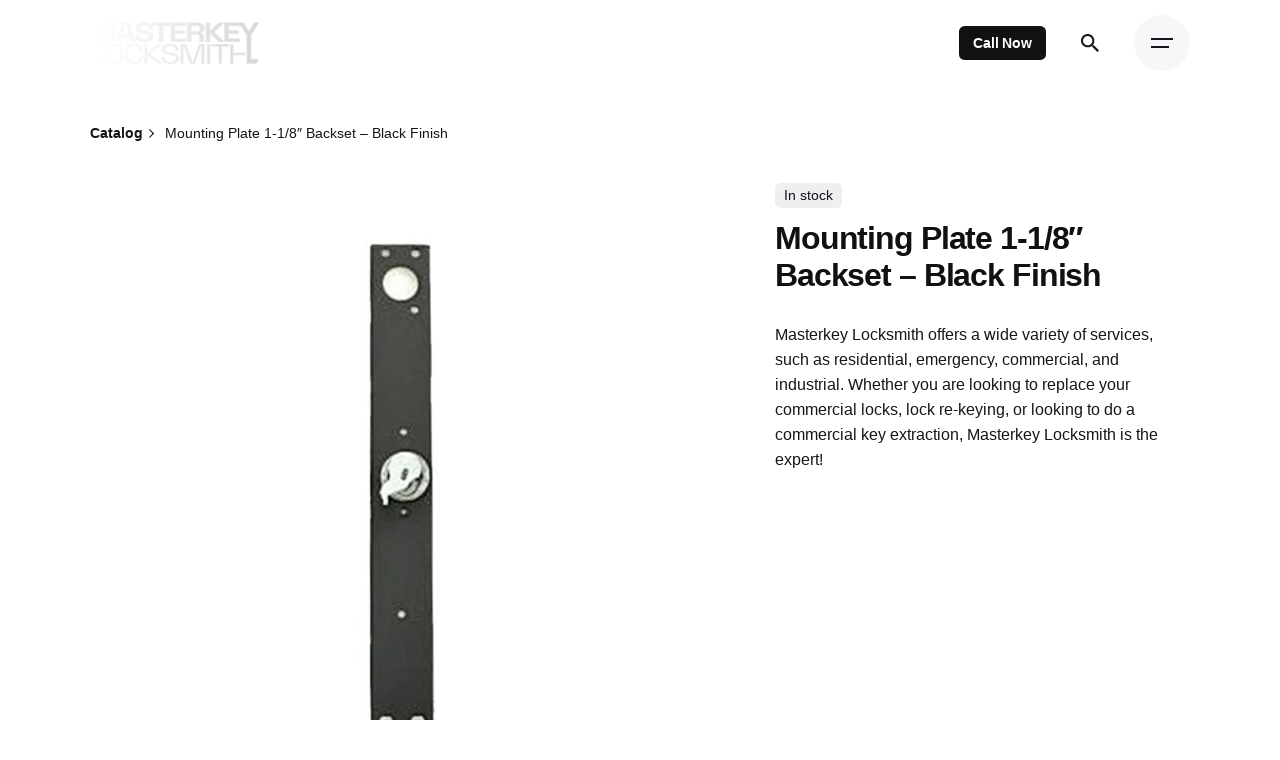

--- FILE ---
content_type: text/html; charset=UTF-8
request_url: https://locksmithpgh.com/catalog/door-hardware/simplex-303019-mounting-plate-assembly-3000-series-1-1-8-backset-black-finish-rh-rhr/
body_size: 23760
content:

<!DOCTYPE html>
<html dir="ltr" lang="en-US" prefix="og: https://ogp.me/ns#">
<head>
	<meta charset="UTF-8">
	<meta name="viewport" content="width=device-width, initial-scale=1.0, maximum-scale=1, user-scalable=no">

	
		<!-- All in One SEO 4.9.2 - aioseo.com -->
	<meta name="description" content="Masterkey Locksmith offers a wide variety of services, such as residential, emergency, commercial, and industrial. Whether you are looking to replace your commercial locks, lock re-keying, or looking to do a commercial key extraction, Masterkey Locksmith is the expert!" />
	<meta name="robots" content="max-image-preview:large" />
	<link rel="canonical" href="https://locksmithpgh.com/catalog/door-hardware/simplex-303019-mounting-plate-assembly-3000-series-1-1-8-backset-black-finish-rh-rhr/" />
	<meta name="generator" content="All in One SEO (AIOSEO) 4.9.2" />
		<meta property="og:locale" content="en_US" />
		<meta property="og:site_name" content="Masterkey Locksmith - Pittsburgh, PA." />
		<meta property="og:type" content="article" />
		<meta property="og:title" content="Mounting Plate 1-1/8″ Backset – Black Finish - Masterkey Locksmith" />
		<meta property="og:description" content="Masterkey Locksmith offers a wide variety of services, such as residential, emergency, commercial, and industrial. Whether you are looking to replace your commercial locks, lock re-keying, or looking to do a commercial key extraction, Masterkey Locksmith is the expert!" />
		<meta property="og:url" content="https://locksmithpgh.com/catalog/door-hardware/simplex-303019-mounting-plate-assembly-3000-series-1-1-8-backset-black-finish-rh-rhr/" />
		<meta property="article:published_time" content="2022-03-23T23:17:15+00:00" />
		<meta property="article:modified_time" content="2022-06-02T15:41:29+00:00" />
		<meta name="twitter:card" content="summary_large_image" />
		<meta name="twitter:title" content="Mounting Plate 1-1/8″ Backset – Black Finish - Masterkey Locksmith" />
		<meta name="twitter:description" content="Masterkey Locksmith offers a wide variety of services, such as residential, emergency, commercial, and industrial. Whether you are looking to replace your commercial locks, lock re-keying, or looking to do a commercial key extraction, Masterkey Locksmith is the expert!" />
		<script type="application/ld+json" class="aioseo-schema">
			{"@context":"https:\/\/schema.org","@graph":[{"@type":"BreadcrumbList","@id":"https:\/\/locksmithpgh.com\/catalog\/door-hardware\/simplex-303019-mounting-plate-assembly-3000-series-1-1-8-backset-black-finish-rh-rhr\/#breadcrumblist","itemListElement":[{"@type":"ListItem","@id":"https:\/\/locksmithpgh.com#listItem","position":1,"name":"Home","item":"https:\/\/locksmithpgh.com","nextItem":{"@type":"ListItem","@id":"https:\/\/locksmithpgh.com\/catalog\/#listItem","name":"Catalog"}},{"@type":"ListItem","@id":"https:\/\/locksmithpgh.com\/catalog\/#listItem","position":2,"name":"Catalog","item":"https:\/\/locksmithpgh.com\/catalog\/","nextItem":{"@type":"ListItem","@id":"https:\/\/locksmithpgh.com\/product-category\/door-hardware\/#listItem","name":"Door Hardware"},"previousItem":{"@type":"ListItem","@id":"https:\/\/locksmithpgh.com#listItem","name":"Home"}},{"@type":"ListItem","@id":"https:\/\/locksmithpgh.com\/product-category\/door-hardware\/#listItem","position":3,"name":"Door Hardware","item":"https:\/\/locksmithpgh.com\/product-category\/door-hardware\/","nextItem":{"@type":"ListItem","@id":"https:\/\/locksmithpgh.com\/catalog\/door-hardware\/simplex-303019-mounting-plate-assembly-3000-series-1-1-8-backset-black-finish-rh-rhr\/#listItem","name":"Mounting Plate 1-1\/8&#8243; Backset &#8211; Black Finish"},"previousItem":{"@type":"ListItem","@id":"https:\/\/locksmithpgh.com\/catalog\/#listItem","name":"Catalog"}},{"@type":"ListItem","@id":"https:\/\/locksmithpgh.com\/catalog\/door-hardware\/simplex-303019-mounting-plate-assembly-3000-series-1-1-8-backset-black-finish-rh-rhr\/#listItem","position":4,"name":"Mounting Plate 1-1\/8&#8243; Backset &#8211; Black Finish","previousItem":{"@type":"ListItem","@id":"https:\/\/locksmithpgh.com\/product-category\/door-hardware\/#listItem","name":"Door Hardware"}}]},{"@type":"ItemPage","@id":"https:\/\/locksmithpgh.com\/catalog\/door-hardware\/simplex-303019-mounting-plate-assembly-3000-series-1-1-8-backset-black-finish-rh-rhr\/#itempage","url":"https:\/\/locksmithpgh.com\/catalog\/door-hardware\/simplex-303019-mounting-plate-assembly-3000-series-1-1-8-backset-black-finish-rh-rhr\/","name":"Mounting Plate 1-1\/8\u2033 Backset \u2013 Black Finish - Masterkey Locksmith","description":"Masterkey Locksmith offers a wide variety of services, such as residential, emergency, commercial, and industrial. Whether you are looking to replace your commercial locks, lock re-keying, or looking to do a commercial key extraction, Masterkey Locksmith is the expert!","inLanguage":"en-US","isPartOf":{"@id":"https:\/\/locksmithpgh.com\/#website"},"breadcrumb":{"@id":"https:\/\/locksmithpgh.com\/catalog\/door-hardware\/simplex-303019-mounting-plate-assembly-3000-series-1-1-8-backset-black-finish-rh-rhr\/#breadcrumblist"},"image":{"@type":"ImageObject","url":"https:\/\/locksmithpgh.com\/wp-content\/uploads\/KABA-30301941.jpg","@id":"https:\/\/locksmithpgh.com\/catalog\/door-hardware\/simplex-303019-mounting-plate-assembly-3000-series-1-1-8-backset-black-finish-rh-rhr\/#mainImage","width":1024,"height":1024,"caption":"Mounting Plate 1-1\/8\" Backset - Black Finish"},"primaryImageOfPage":{"@id":"https:\/\/locksmithpgh.com\/catalog\/door-hardware\/simplex-303019-mounting-plate-assembly-3000-series-1-1-8-backset-black-finish-rh-rhr\/#mainImage"},"datePublished":"2022-03-23T19:17:15+00:00","dateModified":"2022-06-02T11:41:29+00:00"},{"@type":"Organization","@id":"https:\/\/locksmithpgh.com\/#organization","name":"Masterkey Locksmith","description":"Pittsburgh, PA.","url":"https:\/\/locksmithpgh.com\/"},{"@type":"WebSite","@id":"https:\/\/locksmithpgh.com\/#website","url":"https:\/\/locksmithpgh.com\/","name":"Masterkey Locksmith","description":"Pittsburgh, PA.","inLanguage":"en-US","publisher":{"@id":"https:\/\/locksmithpgh.com\/#organization"}}]}
		</script>
		<!-- All in One SEO -->


	<!-- This site is optimized with the Yoast SEO plugin v26.7 - https://yoast.com/wordpress/plugins/seo/ -->
	<title>Mounting Plate 1-1/8″ Backset – Black Finish - Masterkey Locksmith</title>
	<meta name="description" content="Commercial locksmiths provide a variety of services for indoor and exterior office door locks, panic bars, and commercial handles." />
	<link rel="canonical" href="https://locksmithpgh.com/catalog/door-hardware/simplex-303019-mounting-plate-assembly-3000-series-1-1-8-backset-black-finish-rh-rhr/" />
	<meta property="og:locale" content="en_US" />
	<meta property="og:type" content="article" />
	<meta property="og:title" content="Mounting Plate 1-1/8&quot; Backset - Black Finish - Masterkey Locksmith" />
	<meta property="og:description" content="Commercial locksmiths provide a variety of services for indoor and exterior office door locks, panic bars, and commercial handles." />
	<meta property="og:url" content="https://locksmithpgh.com/catalog/door-hardware/simplex-303019-mounting-plate-assembly-3000-series-1-1-8-backset-black-finish-rh-rhr/" />
	<meta property="og:site_name" content="Masterkey Locksmith" />
	<meta property="article:publisher" content="https://www.facebook.com/locksmithpgh" />
	<meta property="article:modified_time" content="2022-06-02T15:41:29+00:00" />
	<meta property="og:image" content="https://locksmithpgh.com/wp-content/uploads/KABA-30301941.jpg" />
	<meta property="og:image:width" content="1024" />
	<meta property="og:image:height" content="1024" />
	<meta property="og:image:type" content="image/jpeg" />
	<meta name="twitter:card" content="summary_large_image" />
	<meta name="twitter:site" content="@locksmithpgh" />
	<script type="application/ld+json" class="yoast-schema-graph">{"@context":"https://schema.org","@graph":[{"@type":"WebPage","@id":"https://locksmithpgh.com/catalog/door-hardware/simplex-303019-mounting-plate-assembly-3000-series-1-1-8-backset-black-finish-rh-rhr/","url":"https://locksmithpgh.com/catalog/door-hardware/simplex-303019-mounting-plate-assembly-3000-series-1-1-8-backset-black-finish-rh-rhr/","name":"Mounting Plate 1-1/8\" Backset - Black Finish - Masterkey Locksmith","isPartOf":{"@id":"https://locksmithpgh.com/#website"},"primaryImageOfPage":{"@id":"https://locksmithpgh.com/catalog/door-hardware/simplex-303019-mounting-plate-assembly-3000-series-1-1-8-backset-black-finish-rh-rhr/#primaryimage"},"image":{"@id":"https://locksmithpgh.com/catalog/door-hardware/simplex-303019-mounting-plate-assembly-3000-series-1-1-8-backset-black-finish-rh-rhr/#primaryimage"},"thumbnailUrl":"https://locksmithpgh.com/wp-content/uploads/KABA-30301941.jpg","datePublished":"2022-03-23T23:17:15+00:00","dateModified":"2022-06-02T15:41:29+00:00","description":"Commercial locksmiths provide a variety of services for indoor and exterior office door locks, panic bars, and commercial handles.","breadcrumb":{"@id":"https://locksmithpgh.com/catalog/door-hardware/simplex-303019-mounting-plate-assembly-3000-series-1-1-8-backset-black-finish-rh-rhr/#breadcrumb"},"inLanguage":"en-US","potentialAction":[{"@type":"ReadAction","target":["https://locksmithpgh.com/catalog/door-hardware/simplex-303019-mounting-plate-assembly-3000-series-1-1-8-backset-black-finish-rh-rhr/"]}]},{"@type":"ImageObject","inLanguage":"en-US","@id":"https://locksmithpgh.com/catalog/door-hardware/simplex-303019-mounting-plate-assembly-3000-series-1-1-8-backset-black-finish-rh-rhr/#primaryimage","url":"https://locksmithpgh.com/wp-content/uploads/KABA-30301941.jpg","contentUrl":"https://locksmithpgh.com/wp-content/uploads/KABA-30301941.jpg","width":1024,"height":1024,"caption":"Mounting Plate 1-1/8\" Backset - Black Finish"},{"@type":"BreadcrumbList","@id":"https://locksmithpgh.com/catalog/door-hardware/simplex-303019-mounting-plate-assembly-3000-series-1-1-8-backset-black-finish-rh-rhr/#breadcrumb","itemListElement":[{"@type":"ListItem","position":1,"name":"Home","item":"https://locksmithpgh.com/"},{"@type":"ListItem","position":2,"name":"Catalog","item":"https://locksmithpgh.com/catalog/"},{"@type":"ListItem","position":3,"name":"Mounting Plate 1-1/8&#8243; Backset &#8211; Black Finish"}]},{"@type":"WebSite","@id":"https://locksmithpgh.com/#website","url":"https://locksmithpgh.com/","name":"Masterkey Locksmith","description":"Pittsburgh, PA.","publisher":{"@id":"https://locksmithpgh.com/#organization"},"potentialAction":[{"@type":"SearchAction","target":{"@type":"EntryPoint","urlTemplate":"https://locksmithpgh.com/?s={search_term_string}"},"query-input":{"@type":"PropertyValueSpecification","valueRequired":true,"valueName":"search_term_string"}}],"inLanguage":"en-US"},{"@type":"Organization","@id":"https://locksmithpgh.com/#organization","name":"Masterkey Locksmith","url":"https://locksmithpgh.com/","logo":{"@type":"ImageObject","inLanguage":"en-US","@id":"https://locksmithpgh.com/#/schema/logo/image/","url":"https://locksmithpgh.com/wp-content/uploads/logo.png","contentUrl":"https://locksmithpgh.com/wp-content/uploads/logo.png","width":161,"height":40,"caption":"Masterkey Locksmith"},"image":{"@id":"https://locksmithpgh.com/#/schema/logo/image/"},"sameAs":["https://www.facebook.com/locksmithpgh","https://x.com/locksmithpgh","https://www.instagram.com/locksmithpgh"]}]}</script>
	<!-- / Yoast SEO plugin. -->


<link rel="alternate" type="application/rss+xml" title="Masterkey Locksmith &raquo; Feed" href="https://locksmithpgh.com/feed/" />
<link rel="alternate" type="application/rss+xml" title="Masterkey Locksmith &raquo; Comments Feed" href="https://locksmithpgh.com/comments/feed/" />
<link rel="alternate" title="oEmbed (JSON)" type="application/json+oembed" href="https://locksmithpgh.com/wp-json/oembed/1.0/embed?url=https%3A%2F%2Flocksmithpgh.com%2Fcatalog%2Fdoor-hardware%2Fsimplex-303019-mounting-plate-assembly-3000-series-1-1-8-backset-black-finish-rh-rhr%2F" />
<link rel="alternate" title="oEmbed (XML)" type="text/xml+oembed" href="https://locksmithpgh.com/wp-json/oembed/1.0/embed?url=https%3A%2F%2Flocksmithpgh.com%2Fcatalog%2Fdoor-hardware%2Fsimplex-303019-mounting-plate-assembly-3000-series-1-1-8-backset-black-finish-rh-rhr%2F&#038;format=xml" />
<style id='wp-img-auto-sizes-contain-inline-css' type='text/css'>
img:is([sizes=auto i],[sizes^="auto," i]){contain-intrinsic-size:3000px 1500px}
/*# sourceURL=wp-img-auto-sizes-contain-inline-css */
</style>

<link rel='stylesheet' id='sbi_styles-css' href='https://locksmithpgh.com/wp-content/plugins/instagram-feed/css/sbi-styles.min.css?ver=6.4.3' type='text/css' media='all' />
<style id='wp-emoji-styles-inline-css' type='text/css'>

	img.wp-smiley, img.emoji {
		display: inline !important;
		border: none !important;
		box-shadow: none !important;
		height: 1em !important;
		width: 1em !important;
		margin: 0 0.07em !important;
		vertical-align: -0.1em !important;
		background: none !important;
		padding: 0 !important;
	}
/*# sourceURL=wp-emoji-styles-inline-css */
</style>
<link rel='stylesheet' id='wp-block-library-css' href='https://locksmithpgh.com/wp-includes/css/dist/block-library/style.min.css?ver=6.9' type='text/css' media='all' />
<link rel='stylesheet' id='wc-blocks-style-css' href='https://locksmithpgh.com/wp-content/plugins/woocommerce/assets/client/blocks/wc-blocks.css?ver=wc-9.1.5' type='text/css' media='all' />
<style id='global-styles-inline-css' type='text/css'>
:root{--wp--preset--aspect-ratio--square: 1;--wp--preset--aspect-ratio--4-3: 4/3;--wp--preset--aspect-ratio--3-4: 3/4;--wp--preset--aspect-ratio--3-2: 3/2;--wp--preset--aspect-ratio--2-3: 2/3;--wp--preset--aspect-ratio--16-9: 16/9;--wp--preset--aspect-ratio--9-16: 9/16;--wp--preset--color--black: #000000;--wp--preset--color--cyan-bluish-gray: #abb8c3;--wp--preset--color--white: #ffffff;--wp--preset--color--pale-pink: #f78da7;--wp--preset--color--vivid-red: #cf2e2e;--wp--preset--color--luminous-vivid-orange: #ff6900;--wp--preset--color--luminous-vivid-amber: #fcb900;--wp--preset--color--light-green-cyan: #7bdcb5;--wp--preset--color--vivid-green-cyan: #00d084;--wp--preset--color--pale-cyan-blue: #8ed1fc;--wp--preset--color--vivid-cyan-blue: #0693e3;--wp--preset--color--vivid-purple: #9b51e0;--wp--preset--color--brand-color: #d90a2c;--wp--preset--color--beige-dark: #A1824F;--wp--preset--color--dark-strong: #24262B;--wp--preset--color--dark-light: #32353C;--wp--preset--color--grey-strong: #838998;--wp--preset--gradient--vivid-cyan-blue-to-vivid-purple: linear-gradient(135deg,rgb(6,147,227) 0%,rgb(155,81,224) 100%);--wp--preset--gradient--light-green-cyan-to-vivid-green-cyan: linear-gradient(135deg,rgb(122,220,180) 0%,rgb(0,208,130) 100%);--wp--preset--gradient--luminous-vivid-amber-to-luminous-vivid-orange: linear-gradient(135deg,rgb(252,185,0) 0%,rgb(255,105,0) 100%);--wp--preset--gradient--luminous-vivid-orange-to-vivid-red: linear-gradient(135deg,rgb(255,105,0) 0%,rgb(207,46,46) 100%);--wp--preset--gradient--very-light-gray-to-cyan-bluish-gray: linear-gradient(135deg,rgb(238,238,238) 0%,rgb(169,184,195) 100%);--wp--preset--gradient--cool-to-warm-spectrum: linear-gradient(135deg,rgb(74,234,220) 0%,rgb(151,120,209) 20%,rgb(207,42,186) 40%,rgb(238,44,130) 60%,rgb(251,105,98) 80%,rgb(254,248,76) 100%);--wp--preset--gradient--blush-light-purple: linear-gradient(135deg,rgb(255,206,236) 0%,rgb(152,150,240) 100%);--wp--preset--gradient--blush-bordeaux: linear-gradient(135deg,rgb(254,205,165) 0%,rgb(254,45,45) 50%,rgb(107,0,62) 100%);--wp--preset--gradient--luminous-dusk: linear-gradient(135deg,rgb(255,203,112) 0%,rgb(199,81,192) 50%,rgb(65,88,208) 100%);--wp--preset--gradient--pale-ocean: linear-gradient(135deg,rgb(255,245,203) 0%,rgb(182,227,212) 50%,rgb(51,167,181) 100%);--wp--preset--gradient--electric-grass: linear-gradient(135deg,rgb(202,248,128) 0%,rgb(113,206,126) 100%);--wp--preset--gradient--midnight: linear-gradient(135deg,rgb(2,3,129) 0%,rgb(40,116,252) 100%);--wp--preset--font-size--small: 14px;--wp--preset--font-size--medium: 20px;--wp--preset--font-size--large: 17px;--wp--preset--font-size--x-large: 42px;--wp--preset--font-size--extra-small: 13px;--wp--preset--font-size--normal: 15px;--wp--preset--font-size--larger: 20px;--wp--preset--font-family--inter: "Inter", sans-serif;--wp--preset--font-family--cardo: Cardo;--wp--preset--spacing--20: 0.44rem;--wp--preset--spacing--30: 0.67rem;--wp--preset--spacing--40: 1rem;--wp--preset--spacing--50: 1.5rem;--wp--preset--spacing--60: 2.25rem;--wp--preset--spacing--70: 3.38rem;--wp--preset--spacing--80: 5.06rem;--wp--preset--shadow--natural: 6px 6px 9px rgba(0, 0, 0, 0.2);--wp--preset--shadow--deep: 12px 12px 50px rgba(0, 0, 0, 0.4);--wp--preset--shadow--sharp: 6px 6px 0px rgba(0, 0, 0, 0.2);--wp--preset--shadow--outlined: 6px 6px 0px -3px rgb(255, 255, 255), 6px 6px rgb(0, 0, 0);--wp--preset--shadow--crisp: 6px 6px 0px rgb(0, 0, 0);}:where(.is-layout-flex){gap: 0.5em;}:where(.is-layout-grid){gap: 0.5em;}body .is-layout-flex{display: flex;}.is-layout-flex{flex-wrap: wrap;align-items: center;}.is-layout-flex > :is(*, div){margin: 0;}body .is-layout-grid{display: grid;}.is-layout-grid > :is(*, div){margin: 0;}:where(.wp-block-columns.is-layout-flex){gap: 2em;}:where(.wp-block-columns.is-layout-grid){gap: 2em;}:where(.wp-block-post-template.is-layout-flex){gap: 1.25em;}:where(.wp-block-post-template.is-layout-grid){gap: 1.25em;}.has-black-color{color: var(--wp--preset--color--black) !important;}.has-cyan-bluish-gray-color{color: var(--wp--preset--color--cyan-bluish-gray) !important;}.has-white-color{color: var(--wp--preset--color--white) !important;}.has-pale-pink-color{color: var(--wp--preset--color--pale-pink) !important;}.has-vivid-red-color{color: var(--wp--preset--color--vivid-red) !important;}.has-luminous-vivid-orange-color{color: var(--wp--preset--color--luminous-vivid-orange) !important;}.has-luminous-vivid-amber-color{color: var(--wp--preset--color--luminous-vivid-amber) !important;}.has-light-green-cyan-color{color: var(--wp--preset--color--light-green-cyan) !important;}.has-vivid-green-cyan-color{color: var(--wp--preset--color--vivid-green-cyan) !important;}.has-pale-cyan-blue-color{color: var(--wp--preset--color--pale-cyan-blue) !important;}.has-vivid-cyan-blue-color{color: var(--wp--preset--color--vivid-cyan-blue) !important;}.has-vivid-purple-color{color: var(--wp--preset--color--vivid-purple) !important;}.has-black-background-color{background-color: var(--wp--preset--color--black) !important;}.has-cyan-bluish-gray-background-color{background-color: var(--wp--preset--color--cyan-bluish-gray) !important;}.has-white-background-color{background-color: var(--wp--preset--color--white) !important;}.has-pale-pink-background-color{background-color: var(--wp--preset--color--pale-pink) !important;}.has-vivid-red-background-color{background-color: var(--wp--preset--color--vivid-red) !important;}.has-luminous-vivid-orange-background-color{background-color: var(--wp--preset--color--luminous-vivid-orange) !important;}.has-luminous-vivid-amber-background-color{background-color: var(--wp--preset--color--luminous-vivid-amber) !important;}.has-light-green-cyan-background-color{background-color: var(--wp--preset--color--light-green-cyan) !important;}.has-vivid-green-cyan-background-color{background-color: var(--wp--preset--color--vivid-green-cyan) !important;}.has-pale-cyan-blue-background-color{background-color: var(--wp--preset--color--pale-cyan-blue) !important;}.has-vivid-cyan-blue-background-color{background-color: var(--wp--preset--color--vivid-cyan-blue) !important;}.has-vivid-purple-background-color{background-color: var(--wp--preset--color--vivid-purple) !important;}.has-black-border-color{border-color: var(--wp--preset--color--black) !important;}.has-cyan-bluish-gray-border-color{border-color: var(--wp--preset--color--cyan-bluish-gray) !important;}.has-white-border-color{border-color: var(--wp--preset--color--white) !important;}.has-pale-pink-border-color{border-color: var(--wp--preset--color--pale-pink) !important;}.has-vivid-red-border-color{border-color: var(--wp--preset--color--vivid-red) !important;}.has-luminous-vivid-orange-border-color{border-color: var(--wp--preset--color--luminous-vivid-orange) !important;}.has-luminous-vivid-amber-border-color{border-color: var(--wp--preset--color--luminous-vivid-amber) !important;}.has-light-green-cyan-border-color{border-color: var(--wp--preset--color--light-green-cyan) !important;}.has-vivid-green-cyan-border-color{border-color: var(--wp--preset--color--vivid-green-cyan) !important;}.has-pale-cyan-blue-border-color{border-color: var(--wp--preset--color--pale-cyan-blue) !important;}.has-vivid-cyan-blue-border-color{border-color: var(--wp--preset--color--vivid-cyan-blue) !important;}.has-vivid-purple-border-color{border-color: var(--wp--preset--color--vivid-purple) !important;}.has-vivid-cyan-blue-to-vivid-purple-gradient-background{background: var(--wp--preset--gradient--vivid-cyan-blue-to-vivid-purple) !important;}.has-light-green-cyan-to-vivid-green-cyan-gradient-background{background: var(--wp--preset--gradient--light-green-cyan-to-vivid-green-cyan) !important;}.has-luminous-vivid-amber-to-luminous-vivid-orange-gradient-background{background: var(--wp--preset--gradient--luminous-vivid-amber-to-luminous-vivid-orange) !important;}.has-luminous-vivid-orange-to-vivid-red-gradient-background{background: var(--wp--preset--gradient--luminous-vivid-orange-to-vivid-red) !important;}.has-very-light-gray-to-cyan-bluish-gray-gradient-background{background: var(--wp--preset--gradient--very-light-gray-to-cyan-bluish-gray) !important;}.has-cool-to-warm-spectrum-gradient-background{background: var(--wp--preset--gradient--cool-to-warm-spectrum) !important;}.has-blush-light-purple-gradient-background{background: var(--wp--preset--gradient--blush-light-purple) !important;}.has-blush-bordeaux-gradient-background{background: var(--wp--preset--gradient--blush-bordeaux) !important;}.has-luminous-dusk-gradient-background{background: var(--wp--preset--gradient--luminous-dusk) !important;}.has-pale-ocean-gradient-background{background: var(--wp--preset--gradient--pale-ocean) !important;}.has-electric-grass-gradient-background{background: var(--wp--preset--gradient--electric-grass) !important;}.has-midnight-gradient-background{background: var(--wp--preset--gradient--midnight) !important;}.has-small-font-size{font-size: var(--wp--preset--font-size--small) !important;}.has-medium-font-size{font-size: var(--wp--preset--font-size--medium) !important;}.has-large-font-size{font-size: var(--wp--preset--font-size--large) !important;}.has-x-large-font-size{font-size: var(--wp--preset--font-size--x-large) !important;}
/*# sourceURL=global-styles-inline-css */
</style>

<style id='classic-theme-styles-inline-css' type='text/css'>
/*! This file is auto-generated */
.wp-block-button__link{color:#fff;background-color:#32373c;border-radius:9999px;box-shadow:none;text-decoration:none;padding:calc(.667em + 2px) calc(1.333em + 2px);font-size:1.125em}.wp-block-file__button{background:#32373c;color:#fff;text-decoration:none}
/*# sourceURL=/wp-includes/css/classic-themes.min.css */
</style>
<link rel='stylesheet' id='contact-form-7-css' href='https://locksmithpgh.com/wp-content/plugins/contact-form-7/includes/css/styles.css?ver=5.9.6' type='text/css' media='all' />
<style id='woocommerce-inline-inline-css' type='text/css'>
.woocommerce form .form-row .required { visibility: visible; }
/*# sourceURL=woocommerce-inline-inline-css */
</style>
<link rel='stylesheet' id='parent-style-css' href='https://locksmithpgh.com/wp-content/themes/ohio/style.css?ver=6.9' type='text/css' media='all' />
<link rel='stylesheet' id='ohio-style-css' href='https://locksmithpgh.com/wp-content/themes/ohio-child/style.css?ver=3.2.1' type='text/css' media='all' />
<style id='ohio-style-inline-css' type='text/css'>
.brand-color,a:not(.-unlink):not(.-highlighted):hover,a:not(.-unlink):not(.-highlighted):hover .title,a:not(.-unlink):not(.-highlighted):active,a:not(.-unlink):not(.-highlighted):active .title,a:not(.-unlink):not(.-highlighted):focus,a:not(.-unlink):not(.-highlighted):focus .title,.nav .nav-item.active-main-item > a,.nav .nav-item.active > a,.nav .current-menu-ancestor > a,.nav .current-menu-item > a,.hamburger-nav .menu li.current-menu-ancestor > a > span,.hamburger-nav .menu li.current-menu-item > a > span,.widget_rss a,.single-post .entry-content a:not(.wp-block-button__link),.page-id-124 .entry-content a:not(.wp-block-button__link),ul:not(.-unlist) > li::before,ol:not(.-unlist) > li::before,.social-networks.-outlined .network:hover,.portfolio-filter a.active,.category-holder:not(.no-divider):after,.video-button.-outlined .icon-button:hover,.comments .comment-body time:after,.button.-outlined:not(.-pagination):hover,a.button.-outlined:not(.-pagination):hover,.button.-outlined:active,.button.-outlined:focus,.pagination .button:hover,.pagination.-outlined a.button:not(.-flat):hover,.pricing-table-features .exist .icon,.service-table-features .exist .icon,.lazy-load.-outlined .button.-pagination:hover,.lazy-load.-flat .button.-pagination:hover,.button.-primary.-outlined,a.button.-primary.-outlined,.button.-primary.-flat,a.button.-primary.-flat,.button.-primary.-text,a.button.-primary.-text{color:#d90a2c;}.custom-cursor .circle-cursor-outer,a.button.-outlined:active,a.button.-outlined:focus,input[type="checkbox"]:checked,input[type="radio"]:checked,.button.-primary.-outlined,a.button.-primary.-outlined{border-color:#d90a2c;}.custom-cursor .circle-cursor-inner,.custom-cursor .circle-cursor-inner.cursor-link-hover,.button:not(.-outlined):not(.-flat):not(.-text):not(.-primary):not(.-pagination):not(.elementor-button[type=submit]):hover,.button:not(.-outlined):not(.-flat):not(.-text):not(.-primary):not(.-pagination):not(.elementor-button[type=submit]):active,.button:not(.-outlined):not(.-flat):not(.-text):not(.-primary):not(.-pagination):not(.elementor-button[type=submit]):focus,.button[type="submit"]:not(.-outlined):not(.-flat):not(.-text):not(.-primary):not(.-pagination):not(.elementor-button[type=submit]):hover,.button[type="submit"]:not(.-outlined):not(.-flat):not(.-text):not(.-primary):not(.-pagination):not(.elementor-button[type=submit]):active,.button[type="submit"]:not(.-outlined):not(.-flat):not(.-text):not(.-primary):not(.-pagination):not(.elementor-button[type=submit]):focus,a.button:not(.-outlined):not(.-flat):not(.-text):not(.-primary):not(.-pagination):not(.elementor-button[type=submit]):hover,a.button:not(.-outlined):not(.-flat):not(.-text):not(.-primary):not(.-pagination):not(.elementor-button[type=submit]):active,a.button:not(.-outlined):not(.-flat):not(.-text):not(.-primary):not(.-pagination):not(.elementor-button[type=submit]):focus,.widget_price_filter .ui-slider-range,.widget_price_filter .ui-slider-handle:after,input[type="checkbox"]:checked,input[type="radio"]:checked,.video-button:not(.-outlined):not(.-blurred) .icon-button:hover,.tag.tag-sale,.social-networks.-contained .network:hover,input[type="submit"]:not(.-outlined):not(.-flat):not(.-text):not(.-primary):hover,.button.-primary:not(.-outlined):not(.-flat):not(.-text),a.button.-primary:not(.-outlined):not(.-flat):not(.-text),input[type="submit"].-primary:not(.-outlined):not(.-flat):not(.-text),.icon-buttons-animation .icon-button::before{background-color:#d90a2c;}.heading .title .highlighted-text{background-image: linear-gradient(rgba(217,10,44,0.5), rgba(217,10,44,0.5));}::selection{background-color:rgba(217,10,44,0.1);}.header.-mobile:not(.-sticky) .branding,.header.-mobile:not(.-sticky) .cart-button-total,.header.-mobile:not(.-sticky) .cart-button .icon-button:not(.-small),.header.-mobile:not(.-sticky) .icon-button:not(.-small):not(.-overlay-button){color:#ffffff;}@media screen and (max-width: 768px) { .header,.mobile-overlay{opacity: 0;}}#masthead.header.-sticky{background-color:#ffffff;}.site-footer{background-color:#17161a;}.site-footer,.site-footer h6,.site-footer .widgets,.site-footer .button,.site-footer input{color:#ffffff;}option{color:rgba(17, 16, 19, 0.99)} @media screen and (min-width:1181px){} @media screen and (min-width:769px) and (max-width:1180px){} @media screen and (max-width:768px){}
/*# sourceURL=ohio-style-inline-css */
</style>
<link rel='stylesheet' id='ohio-woocommerce-style-css' href='https://locksmithpgh.com/wp-content/themes/ohio/assets/css/woocommerce.css?ver=6.9' type='text/css' media='all' />
<link rel='stylesheet' id='icon-pack-fontawesome-css' href='https://locksmithpgh.com/wp-content/themes/ohio/assets/fonts/fa/css/fontawesome.min.css?ver=6.9' type='text/css' media='all' />
<script type="text/javascript" src="https://locksmithpgh.com/wp-includes/js/jquery/jquery.min.js?ver=3.7.1" id="jquery-core-js"></script>
<script type="text/javascript" src="https://locksmithpgh.com/wp-includes/js/jquery/jquery-migrate.min.js?ver=3.4.1" id="jquery-migrate-js"></script>
<script type="text/javascript" id="wc-single-product-js-extra">
/* <![CDATA[ */
var wc_single_product_params = {"i18n_required_rating_text":"Please select a rating","review_rating_required":"yes","flexslider":{"rtl":false,"animation":"slide","smoothHeight":true,"directionNav":false,"controlNav":"thumbnails","slideshow":false,"animationSpeed":500,"animationLoop":false,"allowOneSlide":false},"zoom_enabled":"","zoom_options":[],"photoswipe_enabled":"","photoswipe_options":{"shareEl":false,"closeOnScroll":false,"history":false,"hideAnimationDuration":0,"showAnimationDuration":0},"flexslider_enabled":""};
//# sourceURL=wc-single-product-js-extra
/* ]]> */
</script>
<script type="text/javascript" src="https://locksmithpgh.com/wp-content/plugins/woocommerce/assets/js/frontend/single-product.min.js?ver=9.1.5" id="wc-single-product-js" defer="defer" data-wp-strategy="defer"></script>
<script type="text/javascript" src="https://locksmithpgh.com/wp-content/plugins/woocommerce/assets/js/jquery-blockui/jquery.blockUI.min.js?ver=2.7.0-wc.9.1.5" id="jquery-blockui-js" defer="defer" data-wp-strategy="defer"></script>
<script type="text/javascript" src="https://locksmithpgh.com/wp-content/plugins/woocommerce/assets/js/js-cookie/js.cookie.min.js?ver=2.1.4-wc.9.1.5" id="js-cookie-js" defer="defer" data-wp-strategy="defer"></script>
<script type="text/javascript" id="woocommerce-js-extra">
/* <![CDATA[ */
var woocommerce_params = {"ajax_url":"/wp-admin/admin-ajax.php","wc_ajax_url":"/?wc-ajax=%%endpoint%%"};
//# sourceURL=woocommerce-js-extra
/* ]]> */
</script>
<script type="text/javascript" src="https://locksmithpgh.com/wp-content/plugins/woocommerce/assets/js/frontend/woocommerce.min.js?ver=9.1.5" id="woocommerce-js" defer="defer" data-wp-strategy="defer"></script>
<link rel="EditURI" type="application/rsd+xml" title="RSD" href="https://locksmithpgh.com/xmlrpc.php?rsd" />
<meta name="generator" content="WordPress 6.9" />
<meta name="generator" content="WooCommerce 9.1.5" />
<link rel='shortlink' href='https://locksmithpgh.com/?p=27098' />
		<script>
			document.documentElement.className = document.documentElement.className.replace('no-js', 'js');
		</script>
				<style>
			.no-js img.lazyload {
				display: none;
			}

			figure.wp-block-image img.lazyloading {
				min-width: 150px;
			}

						.lazyload, .lazyloading {
				opacity: 0;
			}

			.lazyloaded {
				opacity: 1;
				transition: opacity 400ms;
				transition-delay: 0ms;
			}

					</style>
			<noscript><style>.woocommerce-product-gallery{ opacity: 1 !important; }</style></noscript>
	<meta name="generator" content="Elementor 3.22.3; features: e_optimized_assets_loading, e_optimized_css_loading, additional_custom_breakpoints; settings: css_print_method-external, google_font-enabled, font_display-auto">
<style class='wp-fonts-local' type='text/css'>
@font-face{font-family:Inter;font-style:normal;font-weight:300 900;font-display:fallback;src:url('https://locksmithpgh.com/wp-content/plugins/woocommerce/assets/fonts/Inter-VariableFont_slnt,wght.woff2') format('woff2');font-stretch:normal;}
@font-face{font-family:Cardo;font-style:normal;font-weight:400;font-display:fallback;src:url('https://locksmithpgh.com/wp-content/plugins/woocommerce/assets/fonts/cardo_normal_400.woff2') format('woff2');}
</style>
<link rel="icon" href="https://locksmithpgh.com/wp-content/uploads/cropped-favicon-2-32x32.png" sizes="32x32" />
<link rel="icon" href="https://locksmithpgh.com/wp-content/uploads/cropped-favicon-2-192x192.png" sizes="192x192" />
<link rel="apple-touch-icon" href="https://locksmithpgh.com/wp-content/uploads/cropped-favicon-2-180x180.png" />
<meta name="msapplication-TileImage" content="https://locksmithpgh.com/wp-content/uploads/cropped-favicon-2-270x270.png" />
</head>
<body class="wp-singular product-template-default single single-product postid-27098 wp-embed-responsive wp-theme-ohio wp-child-theme-ohio-child theme-ohio woocommerce woocommerce-page woocommerce-no-js type1 ohio-theme-3-2-1 with-header-1 with-headline with-sticky-header icon-buttons-animation elementor-default elementor-kit-29200">
		<div id="page" class="site">

		
    <ul class="elements-bar left -unlist">
                    <li>
<a class="scroll-top dynamic-typo -undash -small-t vc_hidden-md">
	<div class="scroll-top-bar">
		<div class="scroll-track"></div>
	</div>
	<div class="scroll-top-holder titles-typo title">
		Scroll to top	</div>
</a></li>
                    <li>
</li>
            </ul>

    <ul class="elements-bar right -unlist">
                    <li>
</li>
            </ul>
		

		<a class="skip-link screen-reader-text" href="#main">Skip to content</a>

		
		
			

			
<header id="masthead" class="header header-1 -fixed without-mobile-search hamburger-position-right mobile-hamburger-position-left"
	 data-header-fixed="true"	 data-mobile-header-fixed="true"	 data-fixed-initial-offset="150">
	<div class="header-wrap page-container">
		<div class="header-wrap-inner">
			<div class="left-part">

				
									<div class="mobile-hamburger -left">
						<button class="icon-button hamburger" aria-controls="site-navigation" aria-expanded="false">
    <i class="icon"></i>
</button>					</div>
				
				
<div class="branding">
	<a class="branding-title titles-typo -undash" href="https://locksmithpgh.com/" rel="home">
		<div class="logo">

			
				<img data-src="https://locksmithpgh.com/wp-content/uploads/logo-inverse.png"  data-srcset="https://locksmithpgh.com/wp-content/uploads/logo-inverse-retina.png 2x" alt="Masterkey Locksmith" src="[data-uri]" class="lazyload" style="--smush-placeholder-width: 161px; --smush-placeholder-aspect-ratio: 161/40;"><noscript><img src="https://locksmithpgh.com/wp-content/uploads/logo-inverse.png" class=""  srcset="https://locksmithpgh.com/wp-content/uploads/logo-inverse-retina.png 2x" alt="Masterkey Locksmith"></noscript>
				
				
					</div>

		
		<div class="logo-sticky">

							
				<img data-src="https://locksmithpgh.com/wp-content/uploads/logo.png"  data-srcset="https://locksmithpgh.com/wp-content/uploads/logo-retina.png 2x" alt="Masterkey Locksmith" src="[data-uri]" class="lazyload" style="--smush-placeholder-width: 161px; --smush-placeholder-aspect-ratio: 161/40;"><noscript><img src="https://locksmithpgh.com/wp-content/uploads/logo.png" class=""  srcset="https://locksmithpgh.com/wp-content/uploads/logo-retina.png 2x" alt="Masterkey Locksmith"></noscript>

				
			
		</div>

		
		<div class="logo-dynamic">
			<span class="dark hidden">
				
					<img data-src="https://locksmithpgh.com/wp-content/uploads/logo.png"  data-srcset="https://locksmithpgh.com/wp-content/uploads/logo-retina.png 2x" alt="Masterkey Locksmith" src="[data-uri]" class="lazyload" style="--smush-placeholder-width: 161px; --smush-placeholder-aspect-ratio: 161/40;"><noscript><img src="https://locksmithpgh.com/wp-content/uploads/logo.png"  srcset="https://locksmithpgh.com/wp-content/uploads/logo-retina.png 2x" alt="Masterkey Locksmith"></noscript>

							</span>
			<span class="light hidden">
				
					<img data-src="https://locksmithpgh.com/wp-content/uploads/logo-inverse.png"  data-srcset="https://locksmithpgh.com/wp-content/uploads/logo-inverse-retina.png 2x" alt="Masterkey Locksmith" src="[data-uri]" class="lazyload" style="--smush-placeholder-width: 161px; --smush-placeholder-aspect-ratio: 161/40;"><noscript><img src="https://locksmithpgh.com/wp-content/uploads/logo-inverse.png"  srcset="https://locksmithpgh.com/wp-content/uploads/logo-inverse-retina.png 2x" alt="Masterkey Locksmith"></noscript>

							</span>
		</div>
	</a>
</div>
	
			</div>
	        <div class="right-part">
	        	
	            
<nav id="site-navigation" class="nav hidden with-mobile-menu" data-mobile-menu-second-click-link="">

    <div class="mobile-overlay menu-mobile-overlay">
        <div class="overlay"></div>
        <div class="close-bar">
            <button class="icon-button -overlay-button" aria-label="close">
                <i class="icon">
                    <svg class="default" width="14" height="14" viewBox="0 0 14 14" fill="none" xmlns="http://www.w3.org/2000/svg"><path d="M14 1.41L12.59 0L7 5.59L1.41 0L0 1.41L5.59 7L0 12.59L1.41 14L7 8.41L12.59 14L14 12.59L8.41 7L14 1.41Z"></path></svg>
                    <svg class="minimal" width="16" height="16" viewBox="0 0 16 16" fill="none" xmlns="http://www.w3.org/2000/svg"><path fill-rule="evenodd" clip-rule="evenodd" d="M15.7552 0.244806C16.0816 0.571215 16.0816 1.10043 15.7552 1.42684L1.42684 15.7552C1.10043 16.0816 0.571215 16.0816 0.244806 15.7552C-0.0816021 15.4288 -0.0816021 14.8996 0.244806 14.5732L14.5732 0.244806C14.8996 -0.0816019 15.4288 -0.0816019 15.7552 0.244806Z"></path><path fill-rule="evenodd" clip-rule="evenodd" d="M15.7552 15.7552C15.4288 16.0816 14.8996 16.0816 14.5732 15.7552L0.244807 1.42684C-0.0816013 1.10043 -0.0816013 0.571215 0.244807 0.244806C0.571215 -0.0816021 1.10043 -0.0816021 1.42684 0.244806L15.7552 14.5732C16.0816 14.8996 16.0816 15.4288 15.7552 15.7552Z"></path></svg>
                </i>
            </button>

            
    <button class="icon-button -overlay-button search-global " data-nav-search="true">
	    <i class="icon">
	    	<svg class="default" width="18" height="18" viewBox="0 0 18 18" fill="none" xmlns="http://www.w3.org/2000/svg"><path fill-rule="evenodd" clip-rule="evenodd" d="M12.0515 11.3208H12.8645L18 16.4666L16.4666 18L11.3208 12.8645V12.0515L11.0429 11.7633C9.86964 12.7719 8.34648 13.3791 6.68954 13.3791C2.99485 13.3791 0 10.3842 0 6.68954C0 2.99485 2.99485 0 6.68954 0C10.3842 0 13.3791 2.99485 13.3791 6.68954C13.3791 8.34648 12.7719 9.86964 11.7633 11.0429L12.0515 11.3208ZM2.05832 6.68954C2.05832 9.25214 4.12693 11.3208 6.68954 11.3208C9.25214 11.3208 11.3208 9.25214 11.3208 6.68954C11.3208 4.12693 9.25214 2.05832 6.68954 2.05832C4.12693 2.05832 2.05832 4.12693 2.05832 6.68954Z"></path></svg>
	    	<svg class="minimal" width="20" height="20" viewBox="0 0 20 20" fill="none" xmlns="http://www.w3.org/2000/svg"><path fill-rule="evenodd" clip-rule="evenodd" d="M8.875 1.75C4.93997 1.75 1.75 4.93997 1.75 8.875C1.75 12.81 4.93997 16 8.875 16C12.81 16 16 12.81 16 8.875C16 4.93997 12.81 1.75 8.875 1.75ZM0.25 8.875C0.25 4.11154 4.11154 0.25 8.875 0.25C13.6385 0.25 17.5 4.11154 17.5 8.875C17.5 13.6385 13.6385 17.5 8.875 17.5C4.11154 17.5 0.25 13.6385 0.25 8.875Z"></path><path fill-rule="evenodd" clip-rule="evenodd" d="M13.9125 13.9133C14.2054 13.6204 14.6803 13.6204 14.9732 13.9133L19.5295 18.4696C19.8224 18.7625 19.8224 19.2373 19.5295 19.5302C19.2366 19.8231 18.7617 19.8231 18.4688 19.5302L13.9125 14.9739C13.6196 14.681 13.6196 14.2062 13.9125 13.9133Z"></path>
	    	</svg>
	    </i>
	</button>

        </div>
        <div class="holder">
            <div id="mega-menu-wrap" class="nav-container">

                <ul id="menu-primary" class="menu"><li id="nav-menu-item-31133-6969d5adbfa52" class="mega-menu-item nav-item menu-item-depth-0 "><a href="https://locksmithpgh.com/category/services/" class="menu-link -undash main-menu-link item-title"><span>Services</span></a></li>
<li id="nav-menu-item-34462-6969d5adbfa74" class="mega-menu-item nav-item menu-item-depth-0 "><a href="https://locksmithpgh.com/catalog/" class="menu-link -undash main-menu-link item-title"><span>Catalog</span></a></li>
<li id="nav-menu-item-29812-6969d5adbfa8b" class="mega-menu-item nav-item menu-item-depth-0 "><a href="https://locksmithpgh.com/contact-us/" class="menu-link -undash main-menu-link item-title"><span>Contact Us</span></a></li>
</ul><ul id="mobile-menu" class="mobile-menu menu"><li id="nav-menu-item-31133-6969d5adbfd08" class="mega-menu-item nav-item menu-item-depth-0 "><a href="https://locksmithpgh.com/category/services/" class="menu-link -undash main-menu-link item-title"><span>Services</span></a></li>
<li id="nav-menu-item-34462-6969d5adbfd25" class="mega-menu-item nav-item menu-item-depth-0 "><a href="https://locksmithpgh.com/catalog/" class="menu-link -undash main-menu-link item-title"><span>Catalog</span></a></li>
<li id="nav-menu-item-29812-6969d5adbfd3a" class="mega-menu-item nav-item menu-item-depth-0 "><a href="https://locksmithpgh.com/contact-us/" class="menu-link -undash main-menu-link item-title"><span>Contact Us</span></a></li>
</ul>            </div>
            <div class="copyright">

                <p>© 2023, Masterkey Locksmith.</p><p>All right reserved.</p>
            </div>

            
        </div>

        
    </div>
</nav>
	            

	<ul class="menu-optional -unlist">

		
		
			<li>
					<a href="tel:4122192337" class="button -small btn-optional" target="">
		Call Now	</a>
			</li>

		
		
			<li class="icon-button-holder">
				
    <button class="icon-button -overlay-button search-global " data-nav-search="true">
	    <i class="icon">
	    	<svg class="default" width="18" height="18" viewBox="0 0 18 18" fill="none" xmlns="http://www.w3.org/2000/svg"><path fill-rule="evenodd" clip-rule="evenodd" d="M12.0515 11.3208H12.8645L18 16.4666L16.4666 18L11.3208 12.8645V12.0515L11.0429 11.7633C9.86964 12.7719 8.34648 13.3791 6.68954 13.3791C2.99485 13.3791 0 10.3842 0 6.68954C0 2.99485 2.99485 0 6.68954 0C10.3842 0 13.3791 2.99485 13.3791 6.68954C13.3791 8.34648 12.7719 9.86964 11.7633 11.0429L12.0515 11.3208ZM2.05832 6.68954C2.05832 9.25214 4.12693 11.3208 6.68954 11.3208C9.25214 11.3208 11.3208 9.25214 11.3208 6.68954C11.3208 4.12693 9.25214 2.05832 6.68954 2.05832C4.12693 2.05832 2.05832 4.12693 2.05832 6.68954Z"></path></svg>
	    	<svg class="minimal" width="20" height="20" viewBox="0 0 20 20" fill="none" xmlns="http://www.w3.org/2000/svg"><path fill-rule="evenodd" clip-rule="evenodd" d="M8.875 1.75C4.93997 1.75 1.75 4.93997 1.75 8.875C1.75 12.81 4.93997 16 8.875 16C12.81 16 16 12.81 16 8.875C16 4.93997 12.81 1.75 8.875 1.75ZM0.25 8.875C0.25 4.11154 4.11154 0.25 8.875 0.25C13.6385 0.25 17.5 4.11154 17.5 8.875C17.5 13.6385 13.6385 17.5 8.875 17.5C4.11154 17.5 0.25 13.6385 0.25 8.875Z"></path><path fill-rule="evenodd" clip-rule="evenodd" d="M13.9125 13.9133C14.2054 13.6204 14.6803 13.6204 14.9732 13.9133L19.5295 18.4696C19.8224 18.7625 19.8224 19.2373 19.5295 19.5302C19.2366 19.8231 18.7617 19.8231 18.4688 19.5302L13.9125 14.9739C13.6196 14.681 13.6196 14.2062 13.9125 13.9133Z"></path>
	    	</svg>
	    </i>
	</button>
			</li>

		
		
			
			
		
	</ul>


									<div class="desktop-hamburger -right">
						<button class="icon-button hamburger" aria-controls="site-navigation" aria-expanded="false">
    <i class="icon"></i>
</button>					</div>
				
				
	        </div>
    	</div>
	</div>
</header>


<div class="clb-popup hamburger-nav type2">
    <div class="close-bar -right-flex">
        <button class="icon-button -light" aria-label="close">
		    <i class="icon">
		    	<svg class="default" width="14" height="14" viewBox="0 0 14 14" fill="none" xmlns="http://www.w3.org/2000/svg"><path d="M14 1.41L12.59 0L7 5.59L1.41 0L0 1.41L5.59 7L0 12.59L1.41 14L7 8.41L12.59 14L14 12.59L8.41 7L14 1.41Z"></path></svg>
		    	<svg class="minimal" width="16" height="16" viewBox="0 0 16 16" fill="none" xmlns="http://www.w3.org/2000/svg"><path fill-rule="evenodd" clip-rule="evenodd" d="M15.7552 0.244806C16.0816 0.571215 16.0816 1.10043 15.7552 1.42684L1.42684 15.7552C1.10043 16.0816 0.571215 16.0816 0.244806 15.7552C-0.0816021 15.4288 -0.0816021 14.8996 0.244806 14.5732L14.5732 0.244806C14.8996 -0.0816019 15.4288 -0.0816019 15.7552 0.244806Z"></path><path fill-rule="evenodd" clip-rule="evenodd" d="M15.7552 15.7552C15.4288 16.0816 14.8996 16.0816 14.5732 15.7552L0.244807 1.42684C-0.0816013 1.10043 -0.0816013 0.571215 0.244807 0.244806C0.571215 -0.0816021 1.10043 -0.0816021 1.42684 0.244806L15.7552 14.5732C16.0816 14.8996 16.0816 15.4288 15.7552 15.7552Z"></path></svg>
		    </i>
		</button>
    </div>
    <div class="page-container">
        <div class="hamburger-nav-holder">
            <ul id="secondary-menu" class="menu"><li id="nav-menu-item-31133-6969d5adc015c" class="mega-menu-item nav-item menu-item-depth-0 "><a href="https://locksmithpgh.com/category/services/" class="menu-link -undash main-menu-link item-title"><span>Services</span></a></li>
<li id="nav-menu-item-34462-6969d5adc0178" class="mega-menu-item nav-item menu-item-depth-0 "><a href="https://locksmithpgh.com/catalog/" class="menu-link -undash main-menu-link item-title"><span>Catalog</span></a></li>
<li id="nav-menu-item-29812-6969d5adc018e" class="mega-menu-item nav-item menu-item-depth-0 "><a href="https://locksmithpgh.com/contact-us/" class="menu-link -undash main-menu-link item-title"><span>Contact Us</span></a></li>
</ul>        </div>
        <div class="hamburger-nav-details">
			
			
			        </div>
    </div>
</div>
		
		
		<div id="content" class="site-content" data-mobile-menu-resolution="768">

			
<div class="woo-product single-product subheader_excluded spacer_excluded sticky_included ">
	
<div id="product-27098" class="post-27098 product type-product status-publish has-post-thumbnail product_cat-door-hardware product_tag-locksmith-near-me product_tag-mobile-locksmith first instock shipping-taxable product-type-simple">

	
<div class="page-container sticky-gallery">

    
    
<div class="breadcrumb-holder">
    <nav aria-label="breadcrumb">
        <ol class="breadcrumb -unlist" itemscope itemtype="http://schema.org/BreadcrumbList">
            
            <li class="breadcrumb-item" itemprop="itemListElement" itemscope itemtype="http://schema.org/ListItem">
                <a itemprop="item" href="https://locksmithpgh.com/catalog/">
                    <span itemprop="name">Catalog</span>
                </a>
                <meta itemprop="position" content="1" />
            </li>

            
            <li class="breadcrumb-item" itemprop="itemListElement" itemscope itemtype="http://schema.org/ListItem">
                <svg class="default" width="5" height="9" viewBox="0 0 9 16" fill="none" xmlns="http://www.w3.org/2000/svg"><path d="M0 14.5697L1.36504 16L9 8L1.36504 0L0 1.4303L6.26992 8L0 14.5697V14.5697Z"></path></svg>                <span itemprop="name" class="active">Mounting Plate 1-1/8&#8243; Backset &#8211; Black Finish</span>
                <meta itemprop="position" content="2" />
            </li>
        </ol>
    </nav>
</div>
    <div class="vc_row">
        <div class="vc_col-lg-7 vc_col-md-6 vc_col-sm-12 woo-product-image ">
            <div class="woo-product-image-slider clb-gallery" data-gallery="ohio-custom-27098">
            
                
<div class="product_images woocommerce-product-gallery woocommerce-product-gallery--with-images woocommerce-product-gallery--columns-4 images" data-columns="4">
    <div class="woocommerce-product-gallery__image gallery-item"><img class="gimg wp-post-image lazyload" data-src="https://locksmithpgh.com/wp-content/uploads/KABA-30301941-600x600.jpg" alt="Mounting Plate 1-1/8&quot; Backset - Black Finish" src="[data-uri]" style="--smush-placeholder-width: 600px; --smush-placeholder-aspect-ratio: 600/600;"><noscript><img class="gimg wp-post-image" src="https://locksmithpgh.com/wp-content/uploads/KABA-30301941-600x600.jpg" alt="Mounting Plate 1-1/8&quot; Backset - Black Finish"></noscript></div></div>

                
                            </div>
            <div class="clb-popup ohio-gallery-opened-sc clb-gallery-lightbox" id="ohio-custom-27098">
                <div class="close-bar">
                    <button class="icon-button -light" aria-label="close">
                        <i class="icon">
                            <svg class="default" width="14" height="14" viewBox="0 0 14 14" xmlns="http://www.w3.org/2000/svg"><path d="M14 1.41L12.59 0L7 5.59L1.41 0L0 1.41L5.59 7L0 12.59L1.41 14L7 8.41L12.59 14L14 12.59L8.41 7L14 1.41Z"></path></svg>
                            <svg class="minimal" width="16" height="16" viewBox="0 0 16 16" xmlns="http://www.w3.org/2000/svg"><path fill-rule="evenodd" clip-rule="evenodd" d="M15.7552 0.244806C16.0816 0.571215 16.0816 1.10043 15.7552 1.42684L1.42684 15.7552C1.10043 16.0816 0.571215 16.0816 0.244806 15.7552C-0.0816021 15.4288 -0.0816021 14.8996 0.244806 14.5732L14.5732 0.244806C14.8996 -0.0816019 15.4288 -0.0816019 15.7552 0.244806Z"></path><path fill-rule="evenodd" clip-rule="evenodd" d="M15.7552 15.7552C15.4288 16.0816 14.8996 16.0816 14.5732 15.7552L0.244807 1.42684C-0.0816013 1.10043 -0.0816013 0.571215 0.244807 0.244806C0.571215 -0.0816021 1.10043 -0.0816021 1.42684 0.244806L15.7552 14.5732C16.0816 14.8996 16.0816 15.4288 15.7552 15.7552Z"></path></svg>
                        </i>
                    </button>
                </div>
                <div class="clb-popup-holder"></div>
            </div>
        </div>
        <div class="vc_col-lg-5 vc_col-md-6 vc_col-sm-12 woo-product-details -sticky-block">
            <div class="summary entry-summary woo-product-details-inner">
                <div class="holder">

                    <div class="woocommerce-notices-wrapper"></div>
                    <span class="tag in-stock">In stock</span><h1 class="woo-product-details-title product_title entry-title">Mounting Plate 1-1/8&#8243; Backset &#8211; Black Finish</h1>

<p class="price"></p>
<div class="product_meta">
	
	
	
	
	</div>
<div class="woocommerce-product-details__short-description">
	<p>Masterkey Locksmith offers a wide variety of services, such as residential, emergency, commercial, and industrial. Whether you are looking to replace your commercial locks, lock re-keying, or looking to do a commercial key extraction, Masterkey Locksmith is the expert!</p>
</div>

                </div>
            </div>
        </div>
    </div>
</div>


	<div class="woocommerce single-product-tabs">
		<div class="tabs page-container" data-ohio-tabs="true" data-options="[]">
			<ul class="tabs-nav -unlist titles-typo title" role="tablist">
				<li class="tabs-nav-line"></li>
					                    <li class="tabs-nav-link  active" data-ohio-tab="description">
	                        <div class="title titles-typo">
	                            Description	                        </div>
	                    </li>
	                			</ul>
			<div class="tabs-content" role="tabpanel">
									<div class="tabs-content-item active" data-ohio-tab-content="description">
						<div class="wrap">
							
<p><strong>Mounting Plate 1-1/8&#8243; Backset &#8211; Black Finish &#8211;</strong> As a business manager or building owner, you know that security is top priority for the company and employees. Not only do you have people to protect inside, you also have sensitive data resources your clients trust you with. Masterkey Locksmith  commercial locksmiths provide a variety of services for indoor and exterior office door locks, panic bars, and commercial handles. Our technicians understand commercial and industrial standard security and have the skillset to handle all types of commercial locks and make recommendations to clients to keep residential building secure.</p>
<h5>COMMERCIAL LOCK INSTALLATION &amp; LOCK CHANGES</h5>
<p>Due to years of use, weather conditions, or changes in technology, locks become outdated and need to be replaced from time-to-time. In these cases, it is important to install new locks as quickly as possible to protect your place of business. Our industrial locksmith are ready to assist with commercial lock changes and install new industrial locks whenever you call. When you search “commercial locksmith near me”, Masterkey Locksmith will be top of the list.</p>
<p>&nbsp;</p>
<h5>MAINTAINING AND REPAIRING INDUSTRIAL LOCKS AND KEYS</h5>
<p>To avoid the possibility of a lock falling apart, commercial locks need to be maintained regularly. Masterkey Locksmith industrial locksmiths perform routine checks by looking for cracks, defaults, and issues that could become a potential problem in the future.</p>
<p>&nbsp;</p>
<h5>PROVIDING SECURITY UPGRADES</h5>
<p>Constantly learning new technology, Masterkey Locksmith industrial locksmiths are aware of the new security upgrades and advise clients to improve security. Our commercial locksmiths are also up-to-date of the practices of burglars becoming sophisticated in lock break-ins. If your industrial locksmith notices an increase in the manipulation of your current door hardware installation, they will recommend new commercial lock re-keying or industrial locks with higher security upgrades to keep your industrial building secure.</p>
<p>&nbsp;</p>
<h5>COMMERCIAL LOCKOUT RESPONSE</h5>
<p>Every minute counts when you accidently get locked out. Especially if business meetings are taking place with important clients, it is incredibly important that you can count on a reliable commercial locksmith to help you get back inside with a speedy response time. In addition, our technicians will help if you accidently get locked out of a file cabinet or safe. Offering emergency lockout services, you can call Masterkey Locksmith anytime day or night and we will be on your way in no time to assist with commercial lockouts!</p>
						</div>
					</div>
							</div>
		</div>
	</div>


	
	<section class="woo-related page-container shop-product-type_1">
		<h3 class="heading-md">Related products</h3>
		<div class=" columns-lg-3 columns-md-3 columns-sm-2">
		
<div>
	<ul class="products woo-products vc_row woo-products-slider -unlist"  data-lazy-container="products" >

<li class="product type-product post-22587 status-publish first instock product_cat-keys-and-remotes product_tag-car-key product_tag-key-replacement product_tag-laser-key-cut product_tag-locksmith-near-me product_tag-mobile-locksmith has-post-thumbnail shipping-taxable product-type-simple" class="post-22587 product type-product status-publish has-post-thumbnail product_cat-keys-and-remotes product_tag-car-key product_tag-key-replacement product_tag-laser-key-cut product_tag-locksmith-near-me product_tag-mobile-locksmith last instock shipping-taxable product-type-simple" data-product-item="true" data-lazy-item="" data-lazy-scope="products">
	<div class="product-item product-item-grid card -type1 -contained -left" data-tilt=true data-tilt-perspective=6000>
		
<div class="product-item-thumbnail">

	
	<div class="product-item-buttons -fade-up" aria-label="add-to-cart">
		<div class="button-group">

			<a href="https://locksmithpgh.com/catalog/keys-and-remotes/2014-2015-acura-rlx-4-button-smart-key-pn-72147-ty2-a11-acj932hk1210a-driver-1-oem/" rel="nofollow" data-product_id="22587" data-product_sku="" class=" product_type_simple single_add_to_cart_button data_button_ajax button " data-button-loading="true">Read more</a>
			<input type="hidden" name="add-to-cart" value="22587" />
			<input type="hidden" name="product_id" value="22587" />
			<input type="hidden" name="variation_id" class="variation_id" value="0" />
		</div>

		
	</div>

			
	<div data-cursor-class="cursor-link" >
		<div class="image-holder">

					<div class="slider -woo-slider">
		
			<img width="300" height="300" data-src="https://locksmithpgh.com/wp-content/uploads/RSK-ACU-Y2A01-300x300.jpg" class="attachment-woocommerce_thumbnail size-woocommerce_thumbnail lazyload" alt="2014-2015 Acura RLX Replacement Fob" decoding="async" data-srcset="https://locksmithpgh.com/wp-content/uploads/RSK-ACU-Y2A01-300x300.jpg 300w, https://locksmithpgh.com/wp-content/uploads/RSK-ACU-Y2A01-150x150.jpg 150w, https://locksmithpgh.com/wp-content/uploads/RSK-ACU-Y2A01-768x768.jpg 768w, https://locksmithpgh.com/wp-content/uploads/RSK-ACU-Y2A01-200x200.jpg 200w, https://locksmithpgh.com/wp-content/uploads/RSK-ACU-Y2A01-500x500.jpg 500w, https://locksmithpgh.com/wp-content/uploads/RSK-ACU-Y2A01-600x600.jpg 600w, https://locksmithpgh.com/wp-content/uploads/RSK-ACU-Y2A01-100x100.jpg 100w, https://locksmithpgh.com/wp-content/uploads/RSK-ACU-Y2A01.jpg 1024w" data-sizes="(max-width: 300px) 100vw, 300px" src="[data-uri]" style="--smush-placeholder-width: 300px; --smush-placeholder-aspect-ratio: 300/300;" /><noscript><img width="300" height="300" src="https://locksmithpgh.com/wp-content/uploads/RSK-ACU-Y2A01-300x300.jpg" class="attachment-woocommerce_thumbnail size-woocommerce_thumbnail" alt="2014-2015 Acura RLX Replacement Fob" decoding="async" srcset="https://locksmithpgh.com/wp-content/uploads/RSK-ACU-Y2A01-300x300.jpg 300w, https://locksmithpgh.com/wp-content/uploads/RSK-ACU-Y2A01-150x150.jpg 150w, https://locksmithpgh.com/wp-content/uploads/RSK-ACU-Y2A01-768x768.jpg 768w, https://locksmithpgh.com/wp-content/uploads/RSK-ACU-Y2A01-200x200.jpg 200w, https://locksmithpgh.com/wp-content/uploads/RSK-ACU-Y2A01-500x500.jpg 500w, https://locksmithpgh.com/wp-content/uploads/RSK-ACU-Y2A01-600x600.jpg 600w, https://locksmithpgh.com/wp-content/uploads/RSK-ACU-Y2A01-100x100.jpg 100w, https://locksmithpgh.com/wp-content/uploads/RSK-ACU-Y2A01.jpg 1024w" sizes="(max-width: 300px) 100vw, 300px" /></noscript>			
					</div>
		
		<a href="https://locksmithpgh.com/catalog/keys-and-remotes/2014-2015-acura-rlx-4-button-smart-key-pn-72147-ty2-a11-acj932hk1210a-driver-1-oem/"></a>

		</div>
	</div>
</div>

<div class="card-details">

	<h5 class="woo-product-name title">
		<a href="https://locksmithpgh.com/catalog/keys-and-remotes/2014-2015-acura-rlx-4-button-smart-key-pn-72147-ty2-a11-acj932hk1210a-driver-1-oem/" class="color-dark -undash">
			2014-2015 Acura RLX Replacement Fob		</a>
	</h5>

	
		<div class="woo-category category-holder">

				<a class="category"  href="https://locksmithpgh.com/product-category/keys-and-remotes/" rel="tag">Keys and Remotes</a>				</div>

	
	
</div>	</div>
</li>
<li class="product type-product post-22599 status-publish first instock product_cat-keys-and-remotes product_tag-car-key product_tag-key-replacement product_tag-laser-key-cut product_tag-locksmith-near-me product_tag-mobile-locksmith has-post-thumbnail shipping-taxable product-type-simple" class="post-22599 product type-product status-publish has-post-thumbnail product_cat-keys-and-remotes product_tag-car-key product_tag-key-replacement product_tag-laser-key-cut product_tag-locksmith-near-me product_tag-mobile-locksmith last instock shipping-taxable product-type-simple" data-product-item="true" data-lazy-item="" data-lazy-scope="products">
	<div class="product-item product-item-grid card -type1 -contained -left" data-tilt=true data-tilt-perspective=6000>
		
<div class="product-item-thumbnail">

	
	<div class="product-item-buttons -fade-up" aria-label="add-to-cart">
		<div class="button-group">

			<a href="https://locksmithpgh.com/catalog/keys-and-remotes/acura-zdx-tsx-replacement-key/" rel="nofollow" data-product_id="22599" data-product_sku="" class=" product_type_simple single_add_to_cart_button data_button_ajax button " data-button-loading="true">Read more</a>
			<input type="hidden" name="add-to-cart" value="22599" />
			<input type="hidden" name="product_id" value="22599" />
			<input type="hidden" name="variation_id" class="variation_id" value="0" />
		</div>

		
	</div>

			
	<div data-cursor-class="cursor-link" >
		<div class="image-holder">

					<div class="slider -woo-slider">
		
			<img width="300" height="300" data-src="https://locksmithpgh.com/wp-content/uploads/RFK-ACU-NA00-300x300.jpg" class="attachment-woocommerce_thumbnail size-woocommerce_thumbnail lazyload" alt="Acura ZDX TSX Replacement Key" decoding="async" data-srcset="https://locksmithpgh.com/wp-content/uploads/RFK-ACU-NA00-300x300.jpg 300w, https://locksmithpgh.com/wp-content/uploads/RFK-ACU-NA00-150x150.jpg 150w, https://locksmithpgh.com/wp-content/uploads/RFK-ACU-NA00-768x768.jpg 768w, https://locksmithpgh.com/wp-content/uploads/RFK-ACU-NA00-200x200.jpg 200w, https://locksmithpgh.com/wp-content/uploads/RFK-ACU-NA00-500x500.jpg 500w, https://locksmithpgh.com/wp-content/uploads/RFK-ACU-NA00-600x600.jpg 600w, https://locksmithpgh.com/wp-content/uploads/RFK-ACU-NA00-100x100.jpg 100w, https://locksmithpgh.com/wp-content/uploads/RFK-ACU-NA00.jpg 1024w" data-sizes="(max-width: 300px) 100vw, 300px" src="[data-uri]" style="--smush-placeholder-width: 300px; --smush-placeholder-aspect-ratio: 300/300;" /><noscript><img width="300" height="300" src="https://locksmithpgh.com/wp-content/uploads/RFK-ACU-NA00-300x300.jpg" class="attachment-woocommerce_thumbnail size-woocommerce_thumbnail" alt="Acura ZDX TSX Replacement Key" decoding="async" srcset="https://locksmithpgh.com/wp-content/uploads/RFK-ACU-NA00-300x300.jpg 300w, https://locksmithpgh.com/wp-content/uploads/RFK-ACU-NA00-150x150.jpg 150w, https://locksmithpgh.com/wp-content/uploads/RFK-ACU-NA00-768x768.jpg 768w, https://locksmithpgh.com/wp-content/uploads/RFK-ACU-NA00-200x200.jpg 200w, https://locksmithpgh.com/wp-content/uploads/RFK-ACU-NA00-500x500.jpg 500w, https://locksmithpgh.com/wp-content/uploads/RFK-ACU-NA00-600x600.jpg 600w, https://locksmithpgh.com/wp-content/uploads/RFK-ACU-NA00-100x100.jpg 100w, https://locksmithpgh.com/wp-content/uploads/RFK-ACU-NA00.jpg 1024w" sizes="(max-width: 300px) 100vw, 300px" /></noscript>			
					</div>
		
		<a href="https://locksmithpgh.com/catalog/keys-and-remotes/acura-zdx-tsx-replacement-key/"></a>

		</div>
	</div>
</div>

<div class="card-details">

	<h5 class="woo-product-name title">
		<a href="https://locksmithpgh.com/catalog/keys-and-remotes/acura-zdx-tsx-replacement-key/" class="color-dark -undash">
			Acura ZDX TSX Replacement Key		</a>
	</h5>

	
		<div class="woo-category category-holder">

				<a class="category"  href="https://locksmithpgh.com/product-category/keys-and-remotes/" rel="tag">Keys and Remotes</a>				</div>

	
	
</div>	</div>
</li>
<li class="product type-product post-22613 status-publish first instock product_cat-keys-and-remotes product_tag-car-key product_tag-key-replacement product_tag-laser-key-cut product_tag-locksmith-near-me product_tag-mobile-locksmith has-post-thumbnail shipping-taxable product-type-simple" class="post-22613 product type-product status-publish has-post-thumbnail product_cat-keys-and-remotes product_tag-car-key product_tag-key-replacement product_tag-laser-key-cut product_tag-locksmith-near-me product_tag-mobile-locksmith last instock shipping-taxable product-type-simple" data-product-item="true" data-lazy-item="" data-lazy-scope="products">
	<div class="product-item product-item-grid card -type1 -contained -left" data-tilt=true data-tilt-perspective=6000>
		
<div class="product-item-thumbnail">

	
	<div class="product-item-buttons -fade-up" aria-label="add-to-cart">
		<div class="button-group">

			<a href="https://locksmithpgh.com/catalog/keys-and-remotes/2019-2020-acura-mdx-replacement-key-2/" rel="nofollow" data-product_id="22613" data-product_sku="" class=" product_type_simple single_add_to_cart_button data_button_ajax button " data-button-loading="true">Read more</a>
			<input type="hidden" name="add-to-cart" value="22613" />
			<input type="hidden" name="product_id" value="22613" />
			<input type="hidden" name="variation_id" class="variation_id" value="0" />
		</div>

		
	</div>

			
	<div data-cursor-class="cursor-link" >
		<div class="image-holder">

					<div class="slider -woo-slider">
		
			<img width="300" height="300" data-src="https://locksmithpgh.com/wp-content/uploads/RSK-ACU-TJBA41-300x300.jpg" class="attachment-woocommerce_thumbnail size-woocommerce_thumbnail lazyload" alt="2019-2020 Acura MDX Replacement Key" decoding="async" data-srcset="https://locksmithpgh.com/wp-content/uploads/RSK-ACU-TJBA41-300x300.jpg 300w, https://locksmithpgh.com/wp-content/uploads/RSK-ACU-TJBA41-150x150.jpg 150w, https://locksmithpgh.com/wp-content/uploads/RSK-ACU-TJBA41-768x768.jpg 768w, https://locksmithpgh.com/wp-content/uploads/RSK-ACU-TJBA41-200x200.jpg 200w, https://locksmithpgh.com/wp-content/uploads/RSK-ACU-TJBA41-500x500.jpg 500w, https://locksmithpgh.com/wp-content/uploads/RSK-ACU-TJBA41-600x600.jpg 600w, https://locksmithpgh.com/wp-content/uploads/RSK-ACU-TJBA41-100x100.jpg 100w, https://locksmithpgh.com/wp-content/uploads/RSK-ACU-TJBA41.jpg 1024w" data-sizes="(max-width: 300px) 100vw, 300px" src="[data-uri]" style="--smush-placeholder-width: 300px; --smush-placeholder-aspect-ratio: 300/300;" /><noscript><img width="300" height="300" src="https://locksmithpgh.com/wp-content/uploads/RSK-ACU-TJBA41-300x300.jpg" class="attachment-woocommerce_thumbnail size-woocommerce_thumbnail" alt="2019-2020 Acura MDX Replacement Key" decoding="async" srcset="https://locksmithpgh.com/wp-content/uploads/RSK-ACU-TJBA41-300x300.jpg 300w, https://locksmithpgh.com/wp-content/uploads/RSK-ACU-TJBA41-150x150.jpg 150w, https://locksmithpgh.com/wp-content/uploads/RSK-ACU-TJBA41-768x768.jpg 768w, https://locksmithpgh.com/wp-content/uploads/RSK-ACU-TJBA41-200x200.jpg 200w, https://locksmithpgh.com/wp-content/uploads/RSK-ACU-TJBA41-500x500.jpg 500w, https://locksmithpgh.com/wp-content/uploads/RSK-ACU-TJBA41-600x600.jpg 600w, https://locksmithpgh.com/wp-content/uploads/RSK-ACU-TJBA41-100x100.jpg 100w, https://locksmithpgh.com/wp-content/uploads/RSK-ACU-TJBA41.jpg 1024w" sizes="(max-width: 300px) 100vw, 300px" /></noscript>			
					</div>
		
		<a href="https://locksmithpgh.com/catalog/keys-and-remotes/2019-2020-acura-mdx-replacement-key-2/"></a>

		</div>
	</div>
</div>

<div class="card-details">

	<h5 class="woo-product-name title">
		<a href="https://locksmithpgh.com/catalog/keys-and-remotes/2019-2020-acura-mdx-replacement-key-2/" class="color-dark -undash">
			2019-2020 Acura MDX Replacement Key		</a>
	</h5>

	
		<div class="woo-category category-holder">

				<a class="category"  href="https://locksmithpgh.com/product-category/keys-and-remotes/" rel="tag">Keys and Remotes</a>				</div>

	
	
</div>	</div>
</li>	</ul>
</div>		</div>
	</section>

	
</div>

<section class="woo-c_recommended page-container">
	<div class=" columns-lg-3 columns-md-3 columns-sm-2">
			</div>
</section>
</main></div>    </div>

			</div>
			
			<footer id="colophon" class="site-footer clb__dark_section">

	
	
		<div class="site-footer-copyright">
			<div class="page-container">
				<div class="vc_row">
					<div class="vc_col-md-12">
													<div class="holder">
								<div class="-left">
									© 2023, Masterkey Locksmith.								</div>
								<div class="-right">
									All right reserved.								</div>
							</div>
											</div>
				</div>
			</div>
		</div>

	</footer>
			
		</div>

	
	
		
	
<div class="clb-popup container-loading custom-popup">
    <div class="close-bar">
        <button class="icon-button -light" aria-label="close">
            <i class="icon">
                <svg class="default" width="14" height="14" viewBox="0 0 14 14" fill="none" xmlns="http://www.w3.org/2000/svg"><path d="M14 1.41L12.59 0L7 5.59L1.41 0L0 1.41L5.59 7L0 12.59L1.41 14L7 8.41L12.59 14L14 12.59L8.41 7L14 1.41Z"></path></svg>
                <svg class="minimal" width="16" height="16" viewBox="0 0 16 16" fill="none" xmlns="http://www.w3.org/2000/svg"><path fill-rule="evenodd" clip-rule="evenodd" d="M15.7552 0.244806C16.0816 0.571215 16.0816 1.10043 15.7552 1.42684L1.42684 15.7552C1.10043 16.0816 0.571215 16.0816 0.244806 15.7552C-0.0816021 15.4288 -0.0816021 14.8996 0.244806 14.5732L14.5732 0.244806C14.8996 -0.0816019 15.4288 -0.0816019 15.7552 0.244806Z"></path><path fill-rule="evenodd" clip-rule="evenodd" d="M15.7552 15.7552C15.4288 16.0816 14.8996 16.0816 14.5732 15.7552L0.244807 1.42684C-0.0816013 1.10043 -0.0816013 0.571215 0.244807 0.244806C0.571215 -0.0816021 1.10043 -0.0816021 1.42684 0.244806L15.7552 14.5732C16.0816 14.8996 16.0816 15.4288 15.7552 15.7552Z"></path></svg>
            </i>
        </button>
    </div>
    <div class="clb-popup-holder"></div>
</div>
	
<div class="clb-popup search-popup">
	<div class="close-bar">
		<button class="icon-button -light" aria-label="close">
		    <i class="icon">
		    	<svg class="default" width="14" height="14" viewBox="0 0 14 14" fill="none" xmlns="http://www.w3.org/2000/svg"><path d="M14 1.41L12.59 0L7 5.59L1.41 0L0 1.41L5.59 7L0 12.59L1.41 14L7 8.41L12.59 14L14 12.59L8.41 7L14 1.41Z"></path></svg>
		    	<svg class="minimal" width="16" height="16" viewBox="0 0 16 16" fill="none" xmlns="http://www.w3.org/2000/svg"><path fill-rule="evenodd" clip-rule="evenodd" d="M15.7552 0.244806C16.0816 0.571215 16.0816 1.10043 15.7552 1.42684L1.42684 15.7552C1.10043 16.0816 0.571215 16.0816 0.244806 15.7552C-0.0816021 15.4288 -0.0816021 14.8996 0.244806 14.5732L14.5732 0.244806C14.8996 -0.0816019 15.4288 -0.0816019 15.7552 0.244806Z"></path><path fill-rule="evenodd" clip-rule="evenodd" d="M15.7552 15.7552C15.4288 16.0816 14.8996 16.0816 14.5732 15.7552L0.244807 1.42684C-0.0816013 1.10043 -0.0816013 0.571215 0.244807 0.244806C0.571215 -0.0816021 1.10043 -0.0816021 1.42684 0.244806L15.7552 14.5732C16.0816 14.8996 16.0816 15.4288 15.7552 15.7552Z"></path></svg>
		    </i>
		</button>
	</div>
	<div class="holder">
		
<form role="search" method="get" class="search search-woocommerce woocommerce-product-search" action="https://locksmithpgh.com/catalog/">
	<label>
		<span class="screen-reader-text">Search for</span>
		<input type="search" id="woocommerce-product-search-field-0" class="search-field" placeholder="Search..." value="" name="s" />

			</label>
	<select name="search_term">
		<option value="">Category</option>
					<option value="669">Door Hardware</option>
					<option value="162">Keys and Remotes</option>
			</select>
	<button class="button -text search search-submit " aria-label="search">
        <i class="icon -right">
        	<svg class="default" width="18" height="18" viewBox="0 0 18 18" fill="none" xmlns="http://www.w3.org/2000/svg"><path fill-rule="evenodd" clip-rule="evenodd" d="M12.0515 11.3208H12.8645L18 16.4666L16.4666 18L11.3208 12.8645V12.0515L11.0429 11.7633C9.86964 12.7719 8.34648 13.3791 6.68954 13.3791C2.99485 13.3791 0 10.3842 0 6.68954C0 2.99485 2.99485 0 6.68954 0C10.3842 0 13.3791 2.99485 13.3791 6.68954C13.3791 8.34648 12.7719 9.86964 11.7633 11.0429L12.0515 11.3208ZM2.05832 6.68954C2.05832 9.25214 4.12693 11.3208 6.68954 11.3208C9.25214 11.3208 11.3208 9.25214 11.3208 6.68954C11.3208 4.12693 9.25214 2.05832 6.68954 2.05832C4.12693 2.05832 2.05832 4.12693 2.05832 6.68954Z"></path></svg>
        	<svg class="minimal" width="20" height="20" viewBox="0 0 20 20" fill="none" xmlns="http://www.w3.org/2000/svg"><path fill-rule="evenodd" clip-rule="evenodd" d="M8.875 1.75C4.93997 1.75 1.75 4.93997 1.75 8.875C1.75 12.81 4.93997 16 8.875 16C12.81 16 16 12.81 16 8.875C16 4.93997 12.81 1.75 8.875 1.75ZM0.25 8.875C0.25 4.11154 4.11154 0.25 8.875 0.25C13.6385 0.25 17.5 4.11154 17.5 8.875C17.5 13.6385 13.6385 17.5 8.875 17.5C4.11154 17.5 0.25 13.6385 0.25 8.875Z"></path><path fill-rule="evenodd" clip-rule="evenodd" d="M13.9125 13.9133C14.2054 13.6204 14.6803 13.6204 14.9732 13.9133L19.5295 18.4696C19.8224 18.7625 19.8224 19.2373 19.5295 19.5302C19.2366 19.8231 18.7617 19.8231 18.4688 19.5302L13.9125 14.9739C13.6196 14.681 13.6196 14.2062 13.9125 13.9133Z"></path>
        	</svg>
        </i>
	</button>
	<input type="hidden" name="post_type" value="product" />
</form>
<div class="search-results"></div>	</div>
</div>
	<script type="speculationrules">
{"prefetch":[{"source":"document","where":{"and":[{"href_matches":"/*"},{"not":{"href_matches":["/wp-*.php","/wp-admin/*","/wp-content/uploads/*","/wp-content/*","/wp-content/plugins/*","/wp-content/themes/ohio-child/*","/wp-content/themes/ohio/*","/*\\?(.+)"]}},{"not":{"selector_matches":"a[rel~=\"nofollow\"]"}},{"not":{"selector_matches":".no-prefetch, .no-prefetch a"}}]},"eagerness":"conservative"}]}
</script>
<!-- Instagram Feed JS -->
<script type="text/javascript">
var sbiajaxurl = "https://locksmithpgh.com/wp-admin/admin-ajax.php";
</script>
	<script type='text/javascript'>
		(function () {
			var c = document.body.className;
			c = c.replace(/woocommerce-no-js/, 'woocommerce-js');
			document.body.className = c;
		})();
	</script>
	<script type="module"  src="https://locksmithpgh.com/wp-content/plugins/all-in-one-seo-pack/dist/Lite/assets/table-of-contents.95d0dfce.js?ver=4.9.2" id="aioseo/js/src/vue/standalone/blocks/table-of-contents/frontend.js-js"></script>
<script type="text/javascript" src="https://locksmithpgh.com/wp-content/plugins/contact-form-7/includes/swv/js/index.js?ver=5.9.6" id="swv-js"></script>
<script type="text/javascript" id="contact-form-7-js-extra">
/* <![CDATA[ */
var wpcf7 = {"api":{"root":"https://locksmithpgh.com/wp-json/","namespace":"contact-form-7/v1"},"cached":"1"};
//# sourceURL=contact-form-7-js-extra
/* ]]> */
</script>
<script type="text/javascript" src="https://locksmithpgh.com/wp-content/plugins/contact-form-7/includes/js/index.js?ver=5.9.6" id="contact-form-7-js"></script>
<script type="text/javascript" src="https://locksmithpgh.com/wp-content/plugins/woocommerce/assets/js/sourcebuster/sourcebuster.min.js?ver=9.1.5" id="sourcebuster-js-js"></script>
<script type="text/javascript" id="wc-order-attribution-js-extra">
/* <![CDATA[ */
var wc_order_attribution = {"params":{"lifetime":1.0e-5,"session":30,"base64":false,"ajaxurl":"https://locksmithpgh.com/wp-admin/admin-ajax.php","prefix":"wc_order_attribution_","allowTracking":true},"fields":{"source_type":"current.typ","referrer":"current_add.rf","utm_campaign":"current.cmp","utm_source":"current.src","utm_medium":"current.mdm","utm_content":"current.cnt","utm_id":"current.id","utm_term":"current.trm","utm_source_platform":"current.plt","utm_creative_format":"current.fmt","utm_marketing_tactic":"current.tct","session_entry":"current_add.ep","session_start_time":"current_add.fd","session_pages":"session.pgs","session_count":"udata.vst","user_agent":"udata.uag"}};
//# sourceURL=wc-order-attribution-js-extra
/* ]]> */
</script>
<script type="text/javascript" src="https://locksmithpgh.com/wp-content/plugins/woocommerce/assets/js/frontend/order-attribution.min.js?ver=9.1.5" id="wc-order-attribution-js"></script>
<script type="text/javascript" src="https://locksmithpgh.com/wp-content/plugins/wp-smushit/app/assets/js/smush-lazy-load.min.js?ver=3.16.5" id="smush-lazy-load-js"></script>
<script type="text/javascript" src="https://locksmithpgh.com/wp-includes/js/imagesloaded.min.js?ver=5.0.0" id="imagesloaded-js"></script>
<script type="text/javascript" src="https://locksmithpgh.com/wp-includes/js/masonry.min.js?ver=4.2.2" id="masonry-js"></script>
<script type="text/javascript" src="https://locksmithpgh.com/wp-includes/js/jquery/jquery.masonry.min.js?ver=3.1.2b" id="jquery-masonry-js"></script>
<script type="text/javascript" src="https://locksmithpgh.com/wp-content/themes/ohio/assets/js/jquery.clb-slider.min.js?ver=6.9" id="ohio-slider-js"></script>
<script type="text/javascript" src="https://locksmithpgh.com/wp-content/themes/ohio/assets/js/libs/jquery.mega-menu.min.js?ver=6.9" id="jquery-mega-menu-js"></script>
<script type="text/javascript" src="https://locksmithpgh.com/wp-content/themes/ohio/assets/js/libs/jquery.tilt.min.js?ver=6.9" id="tilt-effect-js"></script>
<script type="text/javascript" src="https://locksmithpgh.com/wp-content/themes/ohio/assets/js/woocommerce.min.js?ver=6.9" id="ohio-woocommerce-js"></script>
<script type="text/javascript" id="ohio-main-js-extra">
/* <![CDATA[ */
var ohioVariables = {"url":"https://locksmithpgh.com/wp-admin/admin-ajax.php","view_cart":"View Cart","add_to_cart_message":"has been added to the cart","cart_page":"https://locksmithpgh.com","subscribe_popup_enable":"","notification_enable":""};
//# sourceURL=ohio-main-js-extra
/* ]]> */
</script>
<script type="text/javascript" src="https://locksmithpgh.com/wp-content/themes/ohio/assets/js/main.min.js?ver=3.2.1" id="ohio-main-js"></script>
<script id="wp-emoji-settings" type="application/json">
{"baseUrl":"https://s.w.org/images/core/emoji/17.0.2/72x72/","ext":".png","svgUrl":"https://s.w.org/images/core/emoji/17.0.2/svg/","svgExt":".svg","source":{"concatemoji":"https://locksmithpgh.com/wp-includes/js/wp-emoji-release.min.js?ver=6.9"}}
</script>
<script type="module">
/* <![CDATA[ */
/*! This file is auto-generated */
const a=JSON.parse(document.getElementById("wp-emoji-settings").textContent),o=(window._wpemojiSettings=a,"wpEmojiSettingsSupports"),s=["flag","emoji"];function i(e){try{var t={supportTests:e,timestamp:(new Date).valueOf()};sessionStorage.setItem(o,JSON.stringify(t))}catch(e){}}function c(e,t,n){e.clearRect(0,0,e.canvas.width,e.canvas.height),e.fillText(t,0,0);t=new Uint32Array(e.getImageData(0,0,e.canvas.width,e.canvas.height).data);e.clearRect(0,0,e.canvas.width,e.canvas.height),e.fillText(n,0,0);const a=new Uint32Array(e.getImageData(0,0,e.canvas.width,e.canvas.height).data);return t.every((e,t)=>e===a[t])}function p(e,t){e.clearRect(0,0,e.canvas.width,e.canvas.height),e.fillText(t,0,0);var n=e.getImageData(16,16,1,1);for(let e=0;e<n.data.length;e++)if(0!==n.data[e])return!1;return!0}function u(e,t,n,a){switch(t){case"flag":return n(e,"\ud83c\udff3\ufe0f\u200d\u26a7\ufe0f","\ud83c\udff3\ufe0f\u200b\u26a7\ufe0f")?!1:!n(e,"\ud83c\udde8\ud83c\uddf6","\ud83c\udde8\u200b\ud83c\uddf6")&&!n(e,"\ud83c\udff4\udb40\udc67\udb40\udc62\udb40\udc65\udb40\udc6e\udb40\udc67\udb40\udc7f","\ud83c\udff4\u200b\udb40\udc67\u200b\udb40\udc62\u200b\udb40\udc65\u200b\udb40\udc6e\u200b\udb40\udc67\u200b\udb40\udc7f");case"emoji":return!a(e,"\ud83e\u1fac8")}return!1}function f(e,t,n,a){let r;const o=(r="undefined"!=typeof WorkerGlobalScope&&self instanceof WorkerGlobalScope?new OffscreenCanvas(300,150):document.createElement("canvas")).getContext("2d",{willReadFrequently:!0}),s=(o.textBaseline="top",o.font="600 32px Arial",{});return e.forEach(e=>{s[e]=t(o,e,n,a)}),s}function r(e){var t=document.createElement("script");t.src=e,t.defer=!0,document.head.appendChild(t)}a.supports={everything:!0,everythingExceptFlag:!0},new Promise(t=>{let n=function(){try{var e=JSON.parse(sessionStorage.getItem(o));if("object"==typeof e&&"number"==typeof e.timestamp&&(new Date).valueOf()<e.timestamp+604800&&"object"==typeof e.supportTests)return e.supportTests}catch(e){}return null}();if(!n){if("undefined"!=typeof Worker&&"undefined"!=typeof OffscreenCanvas&&"undefined"!=typeof URL&&URL.createObjectURL&&"undefined"!=typeof Blob)try{var e="postMessage("+f.toString()+"("+[JSON.stringify(s),u.toString(),c.toString(),p.toString()].join(",")+"));",a=new Blob([e],{type:"text/javascript"});const r=new Worker(URL.createObjectURL(a),{name:"wpTestEmojiSupports"});return void(r.onmessage=e=>{i(n=e.data),r.terminate(),t(n)})}catch(e){}i(n=f(s,u,c,p))}t(n)}).then(e=>{for(const n in e)a.supports[n]=e[n],a.supports.everything=a.supports.everything&&a.supports[n],"flag"!==n&&(a.supports.everythingExceptFlag=a.supports.everythingExceptFlag&&a.supports[n]);var t;a.supports.everythingExceptFlag=a.supports.everythingExceptFlag&&!a.supports.flag,a.supports.everything||((t=a.source||{}).concatemoji?r(t.concatemoji):t.wpemoji&&t.twemoji&&(r(t.twemoji),r(t.wpemoji)))});
//# sourceURL=https://locksmithpgh.com/wp-includes/js/wp-emoji-loader.min.js
/* ]]> */
</script>
<!-- start Simple Custom CSS and JS -->
<!-- end Simple Custom CSS and JS -->
<!-- start Simple Custom CSS and JS -->
<!-- 92ea47d19ba1b81bda6be302b855323e --><!-- end Simple Custom CSS and JS -->

	</body>
</html> 

<!-- Page cached by LiteSpeed Cache 7.6.2 on 2026-01-16 06:07:41 -->